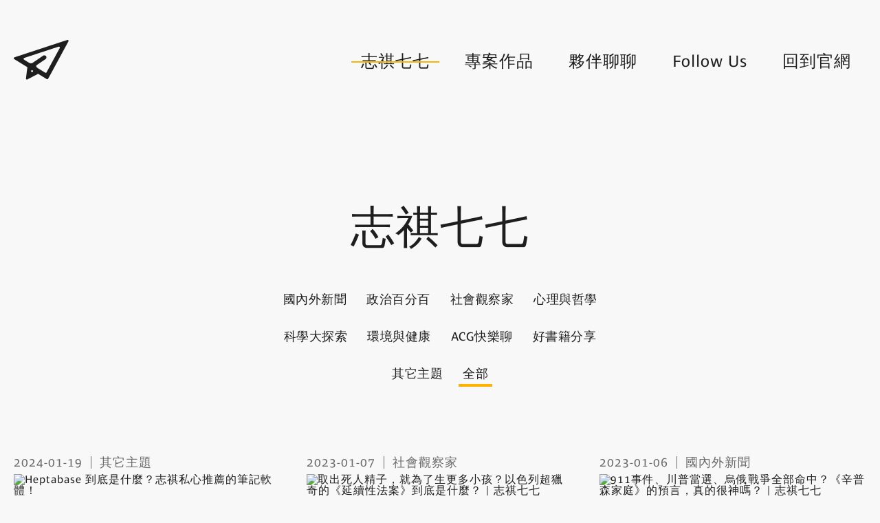

--- FILE ---
content_type: text/html; charset=UTF-8
request_url: https://blog.simpleinfo.cc/shasha77?tag=%E5%AD%B8%E7%94%B2
body_size: 5806
content:
<!doctype html>
<html lang="zh-TW">
    <head>
        <meta charset="utf-8">
        <meta http-equiv="X-UA-Compatible" content="IE=edge,chrome=1">
        <meta name="viewport" content="width=device-width, initial-scale=1">
                <link rel="stylesheet" href="https://use.typekit.net/phm8mka.css">


<link rel="stylesheet" href="/css/app.css">        <meta name="csrf-token" content="7npSiLEBWhPNM0dNFjIsTL2ZMcUYnvuHP87rRupd">
        <link rel="apple-touch-icon" sizes="57x57" href="https://blog.simpleinfo.cc/favicon/apple-icon-57x57.png">
<link rel="apple-touch-icon" sizes="60x60" href="https://blog.simpleinfo.cc/favicon/apple-icon-60x60.png">
<link rel="apple-touch-icon" sizes="72x72" href="https://blog.simpleinfo.cc/favicon/apple-icon-72x72.png">
<link rel="apple-touch-icon" sizes="76x76" href="https://blog.simpleinfo.cc/favicon/apple-icon-76x76.png">
<link rel="apple-touch-icon" sizes="114x114" href="https://blog.simpleinfo.cc/favicon/apple-icon-114x114.png">
<link rel="apple-touch-icon" sizes="120x120" href="https://blog.simpleinfo.cc/favicon/apple-icon-120x120.png">
<link rel="apple-touch-icon" sizes="144x144" href="https://blog.simpleinfo.cc/favicon/apple-icon-144x144.png">
<link rel="apple-touch-icon" sizes="152x152" href="https://blog.simpleinfo.cc/favicon/apple-icon-152x152.png">
<link rel="apple-touch-icon" sizes="180x180" href="https://blog.simpleinfo.cc/favicon/apple-icon-180x180.png">
<link rel="icon" type="image/png" sizes="192x192"  href="https://blog.simpleinfo.cc/favicon/android-icon-192x192.png">
<link rel="icon" type="image/png" sizes="32x32" href="https://blog.simpleinfo.cc/favicon/favicon-32x32.png">
<link rel="icon" type="image/png" sizes="96x96" href="https://blog.simpleinfo.cc/favicon/favicon-96x96.png">
<link rel="icon" type="image/png" sizes="16x16" href="https://blog.simpleinfo.cc/favicon/favicon-16x16.png">
<link rel="manifest" href="https://blog.simpleinfo.cc/favicon/manifest.json">

        <title>簡訊設計｜官方部落格 - Blog</title>
        <meta name="description" content="台灣最具影響力的內容行銷品牌｜圖文不符 x 志祺七七 x 上課囉" />

        <meta property="og:title"       content="簡訊設計｜官方部落格" />
<meta property="og:site_name"   content="簡訊設計｜官方部落格"/>
<meta property="og:description" content="台灣最具影響力的內容行銷品牌" />
<meta property="og:type"        content="article" />
<meta property="og:url"         content="https://blog.simpleinfo.cc/shasha77" />
<meta property="og:image"       content="/uploads/share/simpleinfo-ogimage.jpg" />        <!-- Global site tag (gtag.js) - Google Analytics -->
<script async src="https://www.googletagmanager.com/gtag/js?id=UA-76164688-11" type="5dc9e3cf92d2d1338a73a0ad-text/javascript"></script>
<script type="5dc9e3cf92d2d1338a73a0ad-text/javascript">
  window.dataLayer = window.dataLayer || [];
  function gtag(){dataLayer.push(arguments);}
  gtag('js', new Date());

  gtag('config', 'UA-76164688-11');
</script>


  <!-- Global site tag (gtag.js) - Google Analytics -->
  
  <script type="5dc9e3cf92d2d1338a73a0ad-text/javascript">
    // window.dataLayer = window.dataLayer || [];
    // function gtag(){dataLayer.push(arguments);}
    // gtag('js', new Date());


    // gtag('config', 'UA-126506116-1');
  </script>


<!-- Facebook Pixel Code -->
<script type="5dc9e3cf92d2d1338a73a0ad-text/javascript">
  !function(f,b,e,v,n,t,s)
  {if(f.fbq)return;n=f.fbq=function(){n.callMethod?
  n.callMethod.apply(n,arguments):n.queue.push(arguments)};
  if(!f._fbq)f._fbq=n;n.push=n;n.loaded=!0;n.version='2.0';
  n.queue=[];t=b.createElement(e);t.async=!0;
  t.src=v;s=b.getElementsByTagName(e)[0];
  s.parentNode.insertBefore(t,s)}(window,document,'script',
  'https://connect.facebook.net/en_US/fbevents.js');
  fbq('init', '3511757388932014');
  fbq('track', 'PageView');
  </script>
  <noscript>
  <img height="1" width="1"
  src="https://www.facebook.com/tr?id=3511757388932014&ev=PageView
  &noscript=1"/>
</noscript>
<!-- End Facebook Pixel Code -->


<script async src="https://pagead2.googlesyndication.com/pagead/js/adsbygoogle.js?client=ca-pub-9460163798117801" crossorigin="anonymous" type="5dc9e3cf92d2d1338a73a0ad-text/javascript"></script>
    </head>
    <body>
        <nav class="main-nav">
  <div class="container">
    <div class="container-inner nav">
      <a class="nav-logo logo" alt="home" href="https://blog.simpleinfo.cc" rel="noreferrer"><img src="/images/logo.svg" alt="simpleinfo-logo"></a>
      <div class="nav-menu menu">
        <a class="item home" name="home" alt="home" href="https://blog.simpleinfo.cc">Home</a>
        <a class="item -active" name="shasha77-list" alt="shasha77-list" href="https://blog.simpleinfo.cc/shasha77">志祺七七</a>
                          <a class="item " alt="專案作品" href="https://blog.simpleinfo.cc/blog/work">專案作品</a>
                          <a class="item " alt="夥伴聊聊" href="https://blog.simpleinfo.cc/blog/talk">夥伴聊聊</a>
                <a class="item" name="follow-us" alt="follow-us" href="https://blog.simpleinfo.cc/follow-us">Follow Us</a>
        <a class="item" name="back-to-home" alt="back-to-home" href="https://www.simpleinfo.cc/">回到官網</a>
      </div>
      <button class="menu-toggle toggle">
        <i class="close icon-close"></i>
        <i class="open icon-menu"></i>
      </button>
    </div>
  </div>
</nav>

        <div class="custom-cursor"></div>

        <main class="main-body">
  <div class="container">
    <div class="container-inner page-blog -shasha77">

      <div class="ad-center">
        <script async src="https://pagead2.googlesyndication.com/pagead/js/adsbygoogle.js" type="5dc9e3cf92d2d1338a73a0ad-text/javascript"></script>
        <!-- Shasha77 - 橫幅廣告 -->
        <ins class="adsbygoogle"
        style="display:inline-block;width:728px;height:90px"
        data-ad-client="ca-pub-9460163798117801"
        data-ad-slot="8269871055"></ins>
        <script type="5dc9e3cf92d2d1338a73a0ad-text/javascript">
          (adsbygoogle = window.adsbygoogle || []).push({});
        </script>
      </div>

      <h1 class="page-heading">志祺七七</h1>

              <div class="category-list category">
          <ul>
                          <li class="item " name="news">
                <a alt="國內外新聞" href="https://blog.simpleinfo.cc/shasha77?category=news">國內外新聞</a>
              </li>
                          <li class="item " name="politics">
                <a alt="政治百分百" href="https://blog.simpleinfo.cc/shasha77?category=politics">政治百分百</a>
              </li>
                          <li class="item " name="society">
                <a alt="社會觀察家" href="https://blog.simpleinfo.cc/shasha77?category=society">社會觀察家</a>
              </li>
                          <li class="item " name="psychology-philosophy">
                <a alt="心理與哲學" href="https://blog.simpleinfo.cc/shasha77?category=psychology-philosophy">心理與哲學</a>
              </li>
                          <li class="item " name="science">
                <a alt="科學大探索" href="https://blog.simpleinfo.cc/shasha77?category=science">科學大探索</a>
              </li>
                          <li class="item " name="environment-health">
                <a alt="環境與健康" href="https://blog.simpleinfo.cc/shasha77?category=environment-health">環境與健康</a>
              </li>
                          <li class="item " name="acg">
                <a alt="ACG快樂聊" href="https://blog.simpleinfo.cc/shasha77?category=acg">ACG快樂聊</a>
              </li>
                          <li class="item " name="book-sharing">
                <a alt="好書籍分享" href="https://blog.simpleinfo.cc/shasha77?category=book-sharing">好書籍分享</a>
              </li>
                          <li class="item " name="other-topics">
                <a alt="其它主題" href="https://blog.simpleinfo.cc/shasha77?category=other-topics">其它主題</a>
              </li>
                        <li class="item -active" name="all">
              <a alt="all" href="https://blog.simpleinfo.cc/shasha77">全部</a>
            </li>
          </ul>
        </div>
      

      <ul class="shasha77-list list">
                  <li class="article-item item">
            <a href="https://blog.simpleinfo.cc/shasha77/what-is-heptabase-shasha77">
              <div class="info-container">
                <span class="date">2024-01-19</span>
                <span class="category">其它主題</span>
              </div>
              <div class="image-container">
                <img src="https://img.youtube.com/vi/XzVbIXGxsXY/sddefault.jpg" alt="Heptabase 到底是什麼？志祺私心推薦的筆記軟體！"/>
              </div>
              <div class="brand">
                <img src="uploads/Logo/shasha-02.svg" alt="">
                <span>志祺七七</span>
              </div>
              <h2 class="title">Heptabase 到底是什麼？志祺私心推薦的筆記軟體！</h2>
            </a>
          </li>
                            <li class="article-item item">
            <a href="https://blog.simpleinfo.cc/shasha77/sperm-removal-from-dead-people-to-have-more-children-what-is-israel-s-continuity-bill">
              <div class="info-container">
                <span class="date">2023-01-07</span>
                <span class="category">社會觀察家</span>
              </div>
              <div class="image-container">
                <img src="https://img.youtube.com/vi/qjMxtR0VBGc/sddefault.jpg" alt="取出死人精子，就為了生更多小孩？以色列超獵奇的《延續性法案》到底是什麼？｜志祺七七"/>
              </div>
              <div class="brand">
                <img src="uploads/Logo/shasha-02.svg" alt="">
                <span>志祺七七</span>
              </div>
              <h2 class="title">取出死人精子，就為了生更多小孩？以色列超獵奇的《延續性法案》到底是什麼？｜志祺七七</h2>
            </a>
          </li>
                            <li class="article-item item">
            <a href="https://blog.simpleinfo.cc/shasha77/yert">
              <div class="info-container">
                <span class="date">2023-01-06</span>
                <span class="category">國內外新聞</span>
              </div>
              <div class="image-container">
                <img src="https://img.youtube.com/vi/1Uos3wNEv9I/sddefault.jpg" alt="911事件、川普當選、烏俄戰爭全部命中？《辛普森家庭》的預言，真的很神嗎？｜志祺七七"/>
              </div>
              <div class="brand">
                <img src="uploads/Logo/shasha-02.svg" alt="">
                <span>志祺七七</span>
              </div>
              <h2 class="title">911事件、川普當選、烏俄戰爭全部命中？《辛普森家庭》的預言，真的很神嗎？｜志祺七七</h2>
            </a>
          </li>
                            <li class="article-item item">
            <a href="https://blog.simpleinfo.cc/shasha77/the-history-of-the-true-crime-genre">
              <div class="info-container">
                <span class="date">2023-01-05</span>
                <span class="category">國內外新聞</span>
              </div>
              <div class="image-container">
                <img src="https://img.youtube.com/vi/pPMJ6l77AVc/sddefault.jpg" alt="越狗血我越愛！像《玫瑰瞳鈴眼》這種「真實犯罪節目」是怎麼出現的？《 追劇七七 》EP 023｜志祺七七"/>
              </div>
              <div class="brand">
                <img src="uploads/Logo/shasha-02.svg" alt="">
                <span>志祺七七</span>
              </div>
              <h2 class="title">越狗血我越愛！像《玫瑰瞳鈴眼》這種「真實犯罪節目」是怎麼出現的？《 追劇七七 》EP 023｜志祺七七</h2>
            </a>
          </li>
                            <li class="article-item item">
            <a href="https://blog.simpleinfo.cc/shasha77/who-is-the-salt-bae-his-growth-story-is-super-inspiring">
              <div class="info-container">
                <span class="date">2023-01-04</span>
                <span class="category">國內外新聞</span>
              </div>
              <div class="image-container">
                <img src="https://img.youtube.com/vi/mmdDHeS7aBo/sddefault.jpg" alt="從屠夫學徒、迷因主角再到爭議網紅，曾風靡全球的撒鹽哥是誰？他的成長故事，竟然超勵志？｜志祺七七"/>
              </div>
              <div class="brand">
                <img src="uploads/Logo/shasha-02.svg" alt="">
                <span>志祺七七</span>
              </div>
              <h2 class="title">從屠夫學徒、迷因主角再到爭議網紅，曾風靡全球的撒鹽哥是誰？他的成長故事，竟然超勵志？｜志祺七七</h2>
            </a>
          </li>
                            <li class="article-item item">
            <a href="https://blog.simpleinfo.cc/shasha77/contractor-vs-employees-what-s-the-difference">
              <div class="info-container">
                <span class="date">2023-01-03</span>
                <span class="category">國內外新聞</span>
              </div>
              <div class="image-container">
                <img src="https://img.youtube.com/vi/Fvov7XuUGWo/sddefault.jpg" alt="博客來只是冰山一角？！慣老闆超愛用的「假承攬真僱傭」到底是什麼？｜志祺七七"/>
              </div>
              <div class="brand">
                <img src="uploads/Logo/shasha-02.svg" alt="">
                <span>志祺七七</span>
              </div>
              <h2 class="title">博客來只是冰山一角？！慣老闆超愛用的「假承攬真僱傭」到底是什麼？｜志祺七七</h2>
            </a>
          </li>
                      <li class="article-item item -ad">
              <script async src="https://pagead2.googlesyndication.com/pagead/js/adsbygoogle.js" type="5dc9e3cf92d2d1338a73a0ad-text/javascript"></script>
              <!-- Shasha77 - 橫幅廣告 -->
              <ins class="adsbygoogle"
                   style="display:inline-block;width:728px;height:90px"
                   data-ad-client="ca-pub-9460163798117801"
                   data-ad-slot="8269871055"></ins>
              <script type="5dc9e3cf92d2d1338a73a0ad-text/javascript">
                   (adsbygoogle = window.adsbygoogle || []).push({});
              </script>
            </li>
                            <li class="article-item item">
            <a href="https://blog.simpleinfo.cc/shasha77/all-about-masayoshi-son-the-god-of-venture-capital">
              <div class="info-container">
                <span class="date">2022-12-31</span>
                <span class="category">社會觀察家</span>
              </div>
              <div class="image-container">
                <img src="https://img.youtube.com/vi/g6K5QSgfkQo/sddefault.jpg" alt="童年窮到收廚餘，長大成為日本首富？創投之神「孫正義」的傳奇故事！｜志祺七七"/>
              </div>
              <div class="brand">
                <img src="uploads/Logo/shasha-02.svg" alt="">
                <span>志祺七七</span>
              </div>
              <h2 class="title">童年窮到收廚餘，長大成為日本首富？創投之神「孫正義」的傳奇故事！｜志祺七七</h2>
            </a>
          </li>
                            <li class="article-item item">
            <a href="https://blog.simpleinfo.cc/shasha77/how-does-a-shopping-channel-work">
              <div class="info-container">
                <span class="date">2022-12-30</span>
                <span class="category">國內外新聞</span>
              </div>
              <div class="image-container">
                <img src="https://img.youtube.com/vi/q5nLOemCEH4/sddefault.jpg" alt="1小時曾賣出2億台幣！超像詐騙的「電視購物台」，現在還有人在買嗎？｜志祺七七"/>
              </div>
              <div class="brand">
                <img src="uploads/Logo/shasha-02.svg" alt="">
                <span>志祺七七</span>
              </div>
              <h2 class="title">1小時曾賣出2億台幣！超像詐騙的「電視購物台」，現在還有人在買嗎？｜志祺七七</h2>
            </a>
          </li>
                            <li class="article-item item">
            <a href="https://blog.simpleinfo.cc/shasha77/zhiqi-qiqi">
              <div class="info-container">
                <span class="date">2022-12-29</span>
                <span class="category">國內外新聞</span>
              </div>
              <div class="image-container">
                <img src="https://img.youtube.com/vi/PCWqM9pdZAw/sddefault.jpg" alt="不忍了！認真回應鄉民質疑：時事跟超慢、都不罵政府？志祺七七真的變了？｜志祺七七"/>
              </div>
              <div class="brand">
                <img src="uploads/Logo/shasha-02.svg" alt="">
                <span>志祺七七</span>
              </div>
              <h2 class="title">不忍了！認真回應鄉民質疑：時事跟超慢、都不罵政府？志祺七七真的變了？｜志祺七七</h2>
            </a>
          </li>
                            <li class="article-item item">
            <a href="https://blog.simpleinfo.cc/shasha77/i-hate-celebrating-the-holidays-why-do-some-people-have-holiday-blues">
              <div class="info-container">
                <span class="date">2022-12-29</span>
                <span class="category">心理與哲學</span>
              </div>
              <div class="image-container">
                <img src="https://img.youtube.com/vi/Y1caaUL3U_Q/sddefault.jpg" alt="大家都在過聖誕節、跨年，我卻開心不起來！為什麼有人會有「節慶憂鬱」？《 七七心理學 》EP 056｜志祺七七"/>
              </div>
              <div class="brand">
                <img src="uploads/Logo/shasha-02.svg" alt="">
                <span>志祺七七</span>
              </div>
              <h2 class="title">大家都在過聖誕節、跨年，我卻開心不起來！為什麼有人會有「節慶憂鬱」？《 七七心理學 》EP 056｜志祺七七</h2>
            </a>
          </li>
                            <li class="article-item item">
            <a href="https://blog.simpleinfo.cc/shasha77/u-s-russian-prisoner-exchange-biden-takes-big-loss">
              <div class="info-container">
                <span class="date">2022-12-27</span>
                <span class="category">國內外新聞</span>
              </div>
              <div class="image-container">
                <img src="https://img.youtube.com/vi/RLHb4CxmypE/sddefault.jpg" alt="用軍火之王交換籃球員，拜登到底在想什麼？為何連囚犯也可以交換？｜志祺七七"/>
              </div>
              <div class="brand">
                <img src="uploads/Logo/shasha-02.svg" alt="">
                <span>志祺七七</span>
              </div>
              <h2 class="title">用軍火之王交換籃球員，拜登到底在想什麼？為何連囚犯也可以交換？｜志祺七七</h2>
            </a>
          </li>
                            <li class="article-item item">
            <a href="https://blog.simpleinfo.cc/shasha77/the-burger-wars-burger-king-vs-mcdonald-s">
              <div class="info-container">
                <span class="date">2022-12-24</span>
                <span class="category">國內外新聞</span>
              </div>
              <div class="image-container">
                <img src="https://img.youtube.com/vi/-jGqZz17iRA/sddefault.jpg" alt="誰有世上最強漢堡？漢堡王vs麥當勞，40年戰爭一次看！｜志祺七七"/>
              </div>
              <div class="brand">
                <img src="uploads/Logo/shasha-02.svg" alt="">
                <span>志祺七七</span>
              </div>
              <h2 class="title">誰有世上最強漢堡？漢堡王vs麥當勞，40年戰爭一次看！｜志祺七七</h2>
            </a>
          </li>
                      <li class="article-item item -ad">
              <script async src="https://pagead2.googlesyndication.com/pagead/js/adsbygoogle.js" type="5dc9e3cf92d2d1338a73a0ad-text/javascript"></script>
              <!-- Shasha77 - 橫幅廣告 -->
              <ins class="adsbygoogle"
                   style="display:inline-block;width:728px;height:90px"
                   data-ad-client="ca-pub-9460163798117801"
                   data-ad-slot="8269871055"></ins>
              <script type="5dc9e3cf92d2d1338a73a0ad-text/javascript">
                   (adsbygoogle = window.adsbygoogle || []).push({});
              </script>
            </li>
                            <li class="article-item item">
            <a href="https://blog.simpleinfo.cc/shasha77/the-legendary-life-of-ke-ci-hai">
              <div class="info-container">
                <span class="date">2022-12-23</span>
                <span class="category">國內外新聞</span>
              </div>
              <div class="image-container">
                <img src="https://img.youtube.com/vi/9IqS7xsBrRg/sddefault.jpg" alt="抗議天王「柯賜海」，到底在抗議什麼？曾是億萬富翁、百件官司纏身⋯回顧柯董的傳奇人生！｜志祺七七"/>
              </div>
              <div class="brand">
                <img src="uploads/Logo/shasha-02.svg" alt="">
                <span>志祺七七</span>
              </div>
              <h2 class="title">抗議天王「柯賜海」，到底在抗議什麼？曾是億萬富翁、百件官司纏身⋯回顧柯董的傳奇人生！｜志祺七七</h2>
            </a>
          </li>
                            <li class="article-item item">
            <a href="https://blog.simpleinfo.cc/shasha77/forbidden-license-plate">
              <div class="info-container">
                <span class="date">2022-12-22</span>
                <span class="category">國內外新聞</span>
              </div>
              <div class="image-container">
                <img src="https://img.youtube.com/vi/hMMgoa8pIaA/sddefault.jpg" alt="台灣不能用的「禁忌車牌」？全世界最愛車牌的國家？車牌奇怪冷知識大集合！《 生活中的發明史 》EP 008｜志祺七七"/>
              </div>
              <div class="brand">
                <img src="uploads/Logo/shasha-02.svg" alt="">
                <span>志祺七七</span>
              </div>
              <h2 class="title">台灣不能用的「禁忌車牌」？全世界最愛車牌的國家？車牌奇怪冷知識大集合！《 生活中的發明史 》EP 008｜志祺七七</h2>
            </a>
          </li>
                            <li class="article-item item">
            <a href="https://blog.simpleinfo.cc/shasha77/lazy-ways-to-be-environmentally-friendly">
              <div class="info-container">
                <span class="date">2022-12-21</span>
                <span class="category">國內外新聞</span>
              </div>
              <div class="image-container">
                <img src="https://img.youtube.com/vi/pThklm2ZAms/sddefault.jpg" alt="宅在家就是在救地球！台灣人最愛的環保行為竟然是⋯？給懶人的環保懶人包！｜志祺七七"/>
              </div>
              <div class="brand">
                <img src="uploads/Logo/shasha-02.svg" alt="">
                <span>志祺七七</span>
              </div>
              <h2 class="title">宅在家就是在救地球！台灣人最愛的環保行為竟然是⋯？給懶人的環保懶人包！｜志祺七七</h2>
            </a>
          </li>
                        </ul>

      
      <div class="article-pagination">
        <nav>
        <ul class="pagination">
            
                            <li class="disabled" aria-disabled="true" aria-label="&laquo; 上一頁">
                    <i class="icon-prev"></i>
                    <span aria-hidden="true">Prev</span>
                </li>
            
            
                            
                
                
                                                                                        <li class="active" aria-current="page"><span>01</span></li>
                                                                                                <li><a href="https://blog.simpleinfo.cc/shasha77?page=2">02</a></li>
                                                                                                <li><a href="https://blog.simpleinfo.cc/shasha77?page=3">03</a></li>
                                                                                                <li><a href="https://blog.simpleinfo.cc/shasha77?page=4">04</a></li>
                                                                                                <li><a href="https://blog.simpleinfo.cc/shasha77?page=5">05</a></li>
                                                                                                <li><a href="https://blog.simpleinfo.cc/shasha77?page=6">06</a></li>
                                                                                                <li><a href="https://blog.simpleinfo.cc/shasha77?page=7">07</a></li>
                                                                                                <li><a href="https://blog.simpleinfo.cc/shasha77?page=8">08</a></li>
                                                                                                <li><a href="https://blog.simpleinfo.cc/shasha77?page=9">09</a></li>
                                                                                                <li><a href="https://blog.simpleinfo.cc/shasha77?page=10">10</a></li>
                                                                                        
                                    <li class="disabled" aria-disabled="true"><span>...</span></li>
                
                
                                            
                
                
                                                                                        <li><a href="https://blog.simpleinfo.cc/shasha77?page=87">87</a></li>
                                                                                                <li><a href="https://blog.simpleinfo.cc/shasha77?page=88">88</a></li>
                                                                        
            
                            <li>
                    <a href="https://blog.simpleinfo.cc/shasha77?page=2" rel="next" aria-label="下一頁 &raquo;">
                      <span aria-hidden="true">Next</span>
                      <i class="icon-next"></i>
                    </a>
                </li>
                    </ul>
    </nav>

      </div>


      <div class="ad-center">
        <script async src="https://pagead2.googlesyndication.com/pagead/js/adsbygoogle.js" type="5dc9e3cf92d2d1338a73a0ad-text/javascript"></script>
        <!-- Shasha77 - 橫幅廣告 -->
        <ins class="adsbygoogle"
        style="display:inline-block;width:728px;height:90px"
        data-ad-client="ca-pub-9460163798117801"
        data-ad-slot="8269871055"></ins>
        <script type="5dc9e3cf92d2d1338a73a0ad-text/javascript">
          (adsbygoogle = window.adsbygoogle || []).push({});
        </script>
      </div>

    </div>
  </div>
</main>
<donate-button></donate-button>
        <footer>
            <div class="footer-copyright">
  <div class="container">
    <div class="container-inner footer">
      <div class="logo">簡訊設計 x 圖文不符 x 志祺七七</div>
      <button id="gotop" class="goto-top"><i class="icon-arrow-thin-0"></i></button>
      <div class="copyright">©2026 SimpleInfo</div>
    </div>
  </div>
</div>


        </footer>
        <script type="5dc9e3cf92d2d1338a73a0ad-text/javascript">
  function shareToFB(url) {
    var link = 'http://www.facebook.com/share.php?u=' + encodeURIComponent(url);
    window.open(link);
    return false;
  }

  function shareToLine(url, content = '') {
    var link = 'http://line.naver.jp/R/msg/text/?' + encodeURIComponent(content + ' ' + url);
    window.open(link);
    return false;
  }
</script>

<script src="/js/app.js" type="5dc9e3cf92d2d1338a73a0ad-text/javascript"></script>        <script type="5dc9e3cf92d2d1338a73a0ad-text/javascript">
  var toggle = document.querySelector('.menu-toggle');
  toggle.onclick = function() {
    var menu = document.querySelector('.nav-menu');
    if (menu.classList.contains('-active')) {
      menu.classList.remove('-active');
      toggle.classList.remove('-active');
    }
    else {
      menu.classList.add('-active');
      toggle.classList.add('-active');
    }
  }
</script>
  <script type="5dc9e3cf92d2d1338a73a0ad-text/javascript">
    window.addEventListener('mousemove', customMouseMove);
    var cursor = document.querySelector('.custom-cursor');

    function customMouseMove(e) {
      var x = e.clientX;
      var y = e.clientY;
      cursor.style.top  = y + 'px';
      cursor.style.left = x + 'px';
    };

    var links = document.querySelectorAll('a, button');
    links.forEach(function(link) { 
      link.addEventListener('mouseenter', customMouseHover);
      link.addEventListener('mouseleave', customMouseHover);
    });
    function customMouseHover(e) {
      if (e.type === 'mouseenter') {
        cursor.classList.add('-active')
      }
      if (e.type === 'mouseleave') {
        cursor.classList.remove('-active')
      }
    }
  </script>
<script type="5dc9e3cf92d2d1338a73a0ad-text/javascript">
  document.querySelector('#gotop').onclick = function() {
    window.scrollTo({ top: 0, behavior: 'smooth' });
  }
</script>
    <script src="/cdn-cgi/scripts/7d0fa10a/cloudflare-static/rocket-loader.min.js" data-cf-settings="5dc9e3cf92d2d1338a73a0ad-|49" defer></script><script defer src="https://static.cloudflareinsights.com/beacon.min.js/vcd15cbe7772f49c399c6a5babf22c1241717689176015" integrity="sha512-ZpsOmlRQV6y907TI0dKBHq9Md29nnaEIPlkf84rnaERnq6zvWvPUqr2ft8M1aS28oN72PdrCzSjY4U6VaAw1EQ==" data-cf-beacon='{"version":"2024.11.0","token":"87a70d8dbc334ad8b4a0eee642f92375","r":1,"server_timing":{"name":{"cfCacheStatus":true,"cfEdge":true,"cfExtPri":true,"cfL4":true,"cfOrigin":true,"cfSpeedBrain":true},"location_startswith":null}}' crossorigin="anonymous"></script>
</body>
</html>


--- FILE ---
content_type: text/css
request_url: https://blog.simpleinfo.cc/css/app.css
body_size: 7096
content:
@charset "UTF-8";

html,
body,
div,
span,
applet,
object,
iframe,
h1,
h2,
h3,
h4,
h5,
h6,
p,
blockquote,
pre,
a,
abbr,
acronym,
address,
big,
cite,
code,
del,
dfn,
em,
img,
ins,
kbd,
q,
s,
samp,
small,
strike,
strong,
sub,
sup,
tt,
var,
b,
u,
i,
center,
dl,
dt,
dd,
ol,
ul,
li,
fieldset,
form,
label,
legend,
table,
caption,
tbody,
tfoot,
thead,
tr,
th,
td,
article,
aside,
canvas,
details,
embed,
figure,
figcaption,
footer,
header,
hgroup,
menu,
nav,
output,
ruby,
section,
summary,
time,
mark,
audio,
video {
  margin: 0;
  border: 0;
  padding: 0;
  vertical-align: baseline;
  font: inherit;
  font-size: 100%;
}

/* HTML5 display-role reset for older browsers */

article,
aside,
details,
figcaption,
figure,
footer,
header,
hgroup,
menu,
nav,
section {
  display: block;
}

body {
  line-height: 1;
}

ol,
ul {
  list-style: none;
}

blockquote,
q {
  quotes: none;
}

blockquote:before,
blockquote:after,
q:before,
q:after {
  content: "";
  content: none;
}

table {
  border-collapse: collapse;
  border-spacing: 0;
}

button,
input {
  margin: 0;
  padding: 0;
  letter-spacing: inherit;
  line-height: inherit;
  font-size: inherit;
  font-family: inherit;
}

a {
  text-decoration: none;
  color: currentColor;
}

ul {
  -webkit-padding-start: 0;
          padding-inline-start: 0;
  padding-left: 0;
}

ul li {
  list-style-type: none;
}

button {
  border: none;
  padding: 0;
  outline: none;
  cursor: pointer;
  background-color: transparent;
}

html,
body {
  margin: 0;
  background: #F8F8F8;
  font-family: ardoise-std, "Noto Sans TC", "Pingfang TC", "\5FAE\8EDF\6B63\9ED1\9AD4", "Microsoft JhengHei", sans-serif;
  font-size: 16px;
  color: #1E1E1E;
  letter-spacing: 1px;
  box-sizing: border-box;
}

input,
textarea {
  border: 0;
  border-radius: 0;
  box-shadow: 0;
  font-family: ardoise-std, "Noto Sans TC", "Pingfang TC", "\5FAE\8EDF\6B63\9ED1\9AD4", "Microsoft JhengHei", sans-serif;
  font-size: 16px;
  color: #1E1E1E;
}

button,
a {
  font-family: ardoise-std, "Noto Sans TC", "Pingfang TC", "\5FAE\8EDF\6B63\9ED1\9AD4", "Microsoft JhengHei", sans-serif;
}

*,
*::before,
*::after {
  box-sizing: inherit;
}

a {
  color: inherit;
  text-decoration: none;
}

ul {
  list-style: none;
  padding: 0;
  margin: 0;
}

p {
  margin: 0;
}

nav {
  position: relative;
  z-index: 2;
}

main {
  position: relative;
  z-index: 1;
  min-height: 100vh;
}

.container {
  display: flex;
  justify-content: center;
}

.container .container-inner {
  padding: 0 20px;
  box-sizing: border-box;
  width: 100%;
  position: relative;
}

@media (max-width: 768px) {
  .container .container-inner {
    padding: 0 16px;
  }
}

@media (min-width: 1440px) {
  .container .container-inner {
    max-width: 1440px;
    padding: 0 64px;
  }
}

.row {
  display: flex;
  flex-wrap: wrap;
}

@media (min-width: 768px) {
  .row {
    margin-right: -15px;
    margin-left: -15px;
  }
}

.no-gutters {
  margin-right: 0;
  margin-left: 0;
}

.no-gutters > .col,
.no-gutters > [class*=col-] {
  padding-right: 0;
  padding-left: 0;
}

.col-xs-1,
.col-xs-2,
.col-xs-3,
.col-xs-4,
.col-xs-5,
.col-xs-6,
.col-xs-7,
.col-xs-8,
.col-xs-9,
.col-xs-10,
.col-xs-11,
.col-xs-12,
.col-xs,
.col-xs-auto {
  position: relative;
  width: 100%;
  padding-right: 15px;
  padding-left: 15px;
}

.col-1,
.col-2,
.col-3,
.col-4,
.col-5,
.col-6,
.col-7,
.col-8,
.col-9,
.col-10,
.col-11,
.col-12,
.col,
.col-auto,
.col-sm-1,
.col-sm-2,
.col-sm-3,
.col-sm-4,
.col-sm-5,
.col-sm-6,
.col-sm-7,
.col-sm-8,
.col-sm-9,
.col-sm-10,
.col-sm-11,
.col-sm-12,
.col-sm,
.col-sm-auto,
.col-md-1,
.col-md-2,
.col-md-3,
.col-md-4,
.col-md-5,
.col-md-6,
.col-md-7,
.col-md-8,
.col-md-9,
.col-md-10,
.col-md-11,
.col-md-12,
.col-md,
.col-md-auto,
.col-lg-1,
.col-lg-2,
.col-lg-3,
.col-lg-4,
.col-lg-5,
.col-lg-6,
.col-lg-7,
.col-lg-8,
.col-lg-9,
.col-lg-10,
.col-lg-11,
.col-lg-12,
.col-lg,
.col-lg-auto,
.col-xl-1,
.col-xl-2,
.col-xl-3,
.col-xl-4,
.col-xl-5,
.col-xl-6,
.col-xl-7,
.col-xl-8,
.col-xl-9,
.col-xl-10,
.col-xl-11,
.col-xl-12,
.col-xl,
.col-xl-auto {
  position: relative;
  width: 100%;
}

@media (min-width: 768px) {
  .col-1,
  .col-2,
  .col-3,
  .col-4,
  .col-5,
  .col-6,
  .col-7,
  .col-8,
  .col-9,
  .col-10,
  .col-11,
  .col-12,
  .col,
  .col-auto,
  .col-sm-1,
  .col-sm-2,
  .col-sm-3,
  .col-sm-4,
  .col-sm-5,
  .col-sm-6,
  .col-sm-7,
  .col-sm-8,
  .col-sm-9,
  .col-sm-10,
  .col-sm-11,
  .col-sm-12,
  .col-sm,
  .col-sm-auto,
  .col-md-1,
  .col-md-2,
  .col-md-3,
  .col-md-4,
  .col-md-5,
  .col-md-6,
  .col-md-7,
  .col-md-8,
  .col-md-9,
  .col-md-10,
  .col-md-11,
  .col-md-12,
  .col-md,
  .col-md-auto,
  .col-lg-1,
  .col-lg-2,
  .col-lg-3,
  .col-lg-4,
  .col-lg-5,
  .col-lg-6,
  .col-lg-7,
  .col-lg-8,
  .col-lg-9,
  .col-lg-10,
  .col-lg-11,
  .col-lg-12,
  .col-lg,
  .col-lg-auto,
  .col-xl-1,
  .col-xl-2,
  .col-xl-3,
  .col-xl-4,
  .col-xl-5,
  .col-xl-6,
  .col-xl-7,
  .col-xl-8,
  .col-xl-9,
  .col-xl-10,
  .col-xl-11,
  .col-xl-12,
  .col-xl,
  .col-xl-auto {
    padding-left: 15px;
    padding-right: 15px;
  }
}

.col {
  flex-basis: 0;
  flex-grow: 1;
  max-width: 100%;
}

.col-auto {
  flex: 0 0 auto;
  width: auto;
  max-width: 100%;
}

.col-1 {
  flex: 0 0 8.333333%;
  max-width: 8.333333%;
}

.col-2 {
  flex: 0 0 16.666667%;
  max-width: 16.666667%;
}

.col-3 {
  flex: 0 0 25%;
  max-width: 25%;
}

.col-4 {
  flex: 0 0 33.333333%;
  max-width: 33.333333%;
}

.col-5 {
  flex: 0 0 41.666667%;
  max-width: 41.666667%;
}

.col-6 {
  flex: 0 0 50%;
  max-width: 50%;
}

.col-7 {
  flex: 0 0 58.333333%;
  max-width: 58.333333%;
}

.col-8 {
  flex: 0 0 66.666667%;
  max-width: 66.666667%;
}

.col-9 {
  flex: 0 0 75%;
  max-width: 75%;
}

.col-10 {
  flex: 0 0 83.333333%;
  max-width: 83.333333%;
}

.col-11 {
  flex: 0 0 91.666667%;
  max-width: 91.666667%;
}

.col-12 {
  flex: 0 0 100%;
  max-width: 100%;
}

.order-first {
  order: -1;
}

.order-last {
  order: 13;
}

.order-0 {
  order: 0;
}

.order-1 {
  order: 1;
}

.order-2 {
  order: 2;
}

.order-3 {
  order: 3;
}

.order-4 {
  order: 4;
}

.order-5 {
  order: 5;
}

.order-6 {
  order: 6;
}

.order-7 {
  order: 7;
}

.order-8 {
  order: 8;
}

.order-9 {
  order: 9;
}

.order-10 {
  order: 10;
}

.order-11 {
  order: 11;
}

.order-12 {
  order: 12;
}

.offset-1 {
  margin-left: 8.333333%;
}

.offset-2 {
  margin-left: 16.666667%;
}

.offset-3 {
  margin-left: 25%;
}

.offset-4 {
  margin-left: 33.333333%;
}

.offset-5 {
  margin-left: 41.666667%;
}

.offset-6 {
  margin-left: 50%;
}

.offset-7 {
  margin-left: 58.333333%;
}

.offset-8 {
  margin-left: 66.666667%;
}

.offset-9 {
  margin-left: 75%;
}

.offset-10 {
  margin-left: 83.333333%;
}

.offset-11 {
  margin-left: 91.666667%;
}

@media (min-width: 300px) {
  .col-xs {
    flex-basis: 0;
    flex-grow: 1;
    max-width: 100%;
  }

  .col-xs-auto {
    flex: 0 0 auto;
    width: auto;
    max-width: 100%;
  }

  .col-xs-1 {
    flex: 0 0 8.333333%;
    max-width: 8.333333%;
  }

  .col-xs-2 {
    flex: 0 0 16.666667%;
    max-width: 16.666667%;
  }

  .col-xs-3 {
    flex: 0 0 25%;
    max-width: 25%;
  }

  .col-xs-4 {
    flex: 0 0 33.333333%;
    max-width: 33.333333%;
  }

  .col-xs-5 {
    flex: 0 0 41.666667%;
    max-width: 41.666667%;
  }

  .col-xs-6 {
    flex: 0 0 50%;
    max-width: 50%;
  }

  .col-xs-7 {
    flex: 0 0 58.333333%;
    max-width: 58.333333%;
  }

  .col-xs-8 {
    flex: 0 0 66.666667%;
    max-width: 66.666667%;
  }

  .col-xs-9 {
    flex: 0 0 75%;
    max-width: 75%;
  }

  .col-xs-10 {
    flex: 0 0 83.333333%;
    max-width: 83.333333%;
  }

  .col-xs-11 {
    flex: 0 0 91.666667%;
    max-width: 91.666667%;
  }

  .col-xs-12 {
    flex: 0 0 100%;
    max-width: 100%;
  }

  .order-xs-first {
    order: -1;
  }

  .order-xs-last {
    order: 13;
  }

  .order-xs-0 {
    order: 0;
  }

  .order-xs-1 {
    order: 1;
  }

  .order-xs-2 {
    order: 2;
  }

  .order-xs-3 {
    order: 3;
  }

  .order-xs-4 {
    order: 4;
  }

  .order-xs-5 {
    order: 5;
  }

  .order-xs-6 {
    order: 6;
  }

  .order-xs-7 {
    order: 7;
  }

  .order-xs-8 {
    order: 8;
  }

  .order-xs-9 {
    order: 9;
  }

  .order-xs-10 {
    order: 10;
  }

  .order-xs-11 {
    order: 11;
  }

  .order-xs-12 {
    order: 12;
  }

  .offset-xs-0 {
    margin-left: 0;
  }

  .offset-xs-1 {
    margin-left: 8.333333%;
  }

  .offset-xs-2 {
    margin-left: 16.666667%;
  }

  .offset-xs-3 {
    margin-left: 25%;
  }

  .offset-xs-4 {
    margin-left: 33.333333%;
  }

  .offset-xs-5 {
    margin-left: 41.666667%;
  }

  .offset-xs-6 {
    margin-left: 50%;
  }

  .offset-xs-7 {
    margin-left: 58.333333%;
  }

  .offset-xs-8 {
    margin-left: 66.666667%;
  }

  .offset-xs-9 {
    margin-left: 75%;
  }

  .offset-xs-10 {
    margin-left: 83.333333%;
  }

  .offset-xs-11 {
    margin-left: 91.666667%;
  }
}

@media (min-width: 576px) {
  .col-sm {
    flex-basis: 0;
    flex-grow: 1;
    max-width: 100%;
  }

  .col-sm-auto {
    flex: 0 0 auto;
    width: auto;
    max-width: 100%;
  }

  .col-sm-1 {
    flex: 0 0 8.333333%;
    max-width: 8.333333%;
  }

  .col-sm-2 {
    flex: 0 0 16.666667%;
    max-width: 16.666667%;
  }

  .col-sm-3 {
    flex: 0 0 25%;
    max-width: 25%;
  }

  .col-sm-4 {
    flex: 0 0 33.333333%;
    max-width: 33.333333%;
  }

  .col-sm-5 {
    flex: 0 0 41.666667%;
    max-width: 41.666667%;
  }

  .col-sm-6 {
    flex: 0 0 50%;
    max-width: 50%;
  }

  .col-sm-7 {
    flex: 0 0 58.333333%;
    max-width: 58.333333%;
  }

  .col-sm-8 {
    flex: 0 0 66.666667%;
    max-width: 66.666667%;
  }

  .col-sm-9 {
    flex: 0 0 75%;
    max-width: 75%;
  }

  .col-sm-10 {
    flex: 0 0 83.333333%;
    max-width: 83.333333%;
  }

  .col-sm-11 {
    flex: 0 0 91.666667%;
    max-width: 91.666667%;
  }

  .col-sm-12 {
    flex: 0 0 100%;
    max-width: 100%;
  }

  .order-sm-first {
    order: -1;
  }

  .order-sm-last {
    order: 13;
  }

  .order-sm-0 {
    order: 0;
  }

  .order-sm-1 {
    order: 1;
  }

  .order-sm-2 {
    order: 2;
  }

  .order-sm-3 {
    order: 3;
  }

  .order-sm-4 {
    order: 4;
  }

  .order-sm-5 {
    order: 5;
  }

  .order-sm-6 {
    order: 6;
  }

  .order-sm-7 {
    order: 7;
  }

  .order-sm-8 {
    order: 8;
  }

  .order-sm-9 {
    order: 9;
  }

  .order-sm-10 {
    order: 10;
  }

  .order-sm-11 {
    order: 11;
  }

  .order-sm-12 {
    order: 12;
  }

  .offset-sm-0 {
    margin-left: 0;
  }

  .offset-sm-1 {
    margin-left: 8.333333%;
  }

  .offset-sm-2 {
    margin-left: 16.666667%;
  }

  .offset-sm-3 {
    margin-left: 25%;
  }

  .offset-sm-4 {
    margin-left: 33.333333%;
  }

  .offset-sm-5 {
    margin-left: 41.666667%;
  }

  .offset-sm-6 {
    margin-left: 50%;
  }

  .offset-sm-7 {
    margin-left: 58.333333%;
  }

  .offset-sm-8 {
    margin-left: 66.666667%;
  }

  .offset-sm-9 {
    margin-left: 75%;
  }

  .offset-sm-10 {
    margin-left: 83.333333%;
  }

  .offset-sm-11 {
    margin-left: 91.666667%;
  }
}

@media (min-width: 768px) {
  .col-md {
    flex-basis: 0;
    flex-grow: 1;
    max-width: 100%;
  }

  .col-md-auto {
    flex: 0 0 auto;
    width: auto;
    max-width: 100%;
  }

  .col-md-1 {
    flex: 0 0 8.333333%;
    max-width: 8.333333%;
  }

  .col-md-2 {
    flex: 0 0 16.666667%;
    max-width: 16.666667%;
  }

  .col-md-3 {
    flex: 0 0 25%;
    max-width: 25%;
  }

  .col-md-4 {
    flex: 0 0 33.333333%;
    max-width: 33.333333%;
  }

  .col-md-5 {
    flex: 0 0 41.666667%;
    max-width: 41.666667%;
  }

  .col-md-6 {
    flex: 0 0 50%;
    max-width: 50%;
  }

  .col-md-7 {
    flex: 0 0 58.333333%;
    max-width: 58.333333%;
  }

  .col-md-8 {
    flex: 0 0 66.666667%;
    max-width: 66.666667%;
  }

  .col-md-9 {
    flex: 0 0 75%;
    max-width: 75%;
  }

  .col-md-10 {
    flex: 0 0 83.333333%;
    max-width: 83.333333%;
  }

  .col-md-11 {
    flex: 0 0 91.666667%;
    max-width: 91.666667%;
  }

  .col-md-12 {
    flex: 0 0 100%;
    max-width: 100%;
  }

  .order-md-first {
    order: -1;
  }

  .order-md-last {
    order: 13;
  }

  .order-md-0 {
    order: 0;
  }

  .order-md-1 {
    order: 1;
  }

  .order-md-2 {
    order: 2;
  }

  .order-md-3 {
    order: 3;
  }

  .order-md-4 {
    order: 4;
  }

  .order-md-5 {
    order: 5;
  }

  .order-md-6 {
    order: 6;
  }

  .order-md-7 {
    order: 7;
  }

  .order-md-8 {
    order: 8;
  }

  .order-md-9 {
    order: 9;
  }

  .order-md-10 {
    order: 10;
  }

  .order-md-11 {
    order: 11;
  }

  .order-md-12 {
    order: 12;
  }

  .offset-md-0 {
    margin-left: 0;
  }

  .offset-md-1 {
    margin-left: 8.333333%;
  }

  .offset-md-2 {
    margin-left: 16.666667%;
  }

  .offset-md-3 {
    margin-left: 25%;
  }

  .offset-md-4 {
    margin-left: 33.333333%;
  }

  .offset-md-5 {
    margin-left: 41.666667%;
  }

  .offset-md-6 {
    margin-left: 50%;
  }

  .offset-md-7 {
    margin-left: 58.333333%;
  }

  .offset-md-8 {
    margin-left: 66.666667%;
  }

  .offset-md-9 {
    margin-left: 75%;
  }

  .offset-md-10 {
    margin-left: 83.333333%;
  }

  .offset-md-11 {
    margin-left: 91.666667%;
  }
}

@media (min-width: 992px) {
  .col-lg {
    flex-basis: 0;
    flex-grow: 1;
    max-width: 100%;
  }

  .col-lg-auto {
    flex: 0 0 auto;
    width: auto;
    max-width: 100%;
  }

  .col-lg-1 {
    flex: 0 0 8.333333%;
    max-width: 8.333333%;
  }

  .col-lg-2 {
    flex: 0 0 16.666667%;
    max-width: 16.666667%;
  }

  .col-lg-3 {
    flex: 0 0 25%;
    max-width: 25%;
  }

  .col-lg-4 {
    flex: 0 0 33.333333%;
    max-width: 33.333333%;
  }

  .col-lg-5 {
    flex: 0 0 41.666667%;
    max-width: 41.666667%;
  }

  .col-lg-6 {
    flex: 0 0 50%;
    max-width: 50%;
  }

  .col-lg-7 {
    flex: 0 0 58.333333%;
    max-width: 58.333333%;
  }

  .col-lg-8 {
    flex: 0 0 66.666667%;
    max-width: 66.666667%;
  }

  .col-lg-9 {
    flex: 0 0 75%;
    max-width: 75%;
  }

  .col-lg-10 {
    flex: 0 0 83.333333%;
    max-width: 83.333333%;
  }

  .col-lg-11 {
    flex: 0 0 91.666667%;
    max-width: 91.666667%;
  }

  .col-lg-12 {
    flex: 0 0 100%;
    max-width: 100%;
  }

  .order-lg-first {
    order: -1;
  }

  .order-lg-last {
    order: 13;
  }

  .order-lg-0 {
    order: 0;
  }

  .order-lg-1 {
    order: 1;
  }

  .order-lg-2 {
    order: 2;
  }

  .order-lg-3 {
    order: 3;
  }

  .order-lg-4 {
    order: 4;
  }

  .order-lg-5 {
    order: 5;
  }

  .order-lg-6 {
    order: 6;
  }

  .order-lg-7 {
    order: 7;
  }

  .order-lg-8 {
    order: 8;
  }

  .order-lg-9 {
    order: 9;
  }

  .order-lg-10 {
    order: 10;
  }

  .order-lg-11 {
    order: 11;
  }

  .order-lg-12 {
    order: 12;
  }

  .offset-lg-0 {
    margin-left: 0;
  }

  .offset-lg-1 {
    margin-left: 8.333333%;
  }

  .offset-lg-2 {
    margin-left: 16.666667%;
  }

  .offset-lg-3 {
    margin-left: 25%;
  }

  .offset-lg-4 {
    margin-left: 33.333333%;
  }

  .offset-lg-5 {
    margin-left: 41.666667%;
  }

  .offset-lg-6 {
    margin-left: 50%;
  }

  .offset-lg-7 {
    margin-left: 58.333333%;
  }

  .offset-lg-8 {
    margin-left: 66.666667%;
  }

  .offset-lg-9 {
    margin-left: 75%;
  }

  .offset-lg-10 {
    margin-left: 83.333333%;
  }

  .offset-lg-11 {
    margin-left: 91.666667%;
  }
}

@media (min-width: 1200px) {
  .col-xl {
    flex-basis: 0;
    flex-grow: 1;
    max-width: 100%;
  }

  .col-xl-auto {
    flex: 0 0 auto;
    width: auto;
    max-width: 100%;
  }

  .col-xl-1 {
    flex: 0 0 8.333333%;
    max-width: 8.333333%;
  }

  .col-xl-2 {
    flex: 0 0 16.666667%;
    max-width: 16.666667%;
  }

  .col-xl-3 {
    flex: 0 0 25%;
    max-width: 25%;
  }

  .col-xl-4 {
    flex: 0 0 33.333333%;
    max-width: 33.333333%;
  }

  .col-xl-5 {
    flex: 0 0 41.666667%;
    max-width: 41.666667%;
  }

  .col-xl-6 {
    flex: 0 0 50%;
    max-width: 50%;
  }

  .col-xl-7 {
    flex: 0 0 58.333333%;
    max-width: 58.333333%;
  }

  .col-xl-8 {
    flex: 0 0 66.666667%;
    max-width: 66.666667%;
  }

  .col-xl-9 {
    flex: 0 0 75%;
    max-width: 75%;
  }

  .col-xl-10 {
    flex: 0 0 83.333333%;
    max-width: 83.333333%;
  }

  .col-xl-11 {
    flex: 0 0 91.666667%;
    max-width: 91.666667%;
  }

  .col-xl-12 {
    flex: 0 0 100%;
    max-width: 100%;
  }

  .order-xl-first {
    order: -1;
  }

  .order-xl-last {
    order: 13;
  }

  .order-xl-0 {
    order: 0;
  }

  .order-xl-1 {
    order: 1;
  }

  .order-xl-2 {
    order: 2;
  }

  .order-xl-3 {
    order: 3;
  }

  .order-xl-4 {
    order: 4;
  }

  .order-xl-5 {
    order: 5;
  }

  .order-xl-6 {
    order: 6;
  }

  .order-xl-7 {
    order: 7;
  }

  .order-xl-8 {
    order: 8;
  }

  .order-xl-9 {
    order: 9;
  }

  .order-xl-10 {
    order: 10;
  }

  .order-xl-11 {
    order: 11;
  }

  .order-xl-12 {
    order: 12;
  }

  .offset-xl-0 {
    margin-left: 0;
  }

  .offset-xl-1 {
    margin-left: 8.333333%;
  }

  .offset-xl-2 {
    margin-left: 16.666667%;
  }

  .offset-xl-3 {
    margin-left: 25%;
  }

  .offset-xl-4 {
    margin-left: 33.333333%;
  }

  .offset-xl-5 {
    margin-left: 41.666667%;
  }

  .offset-xl-6 {
    margin-left: 50%;
  }

  .offset-xl-7 {
    margin-left: 58.333333%;
  }

  .offset-xl-8 {
    margin-left: 66.666667%;
  }

  .offset-xl-9 {
    margin-left: 75%;
  }

  .offset-xl-10 {
    margin-left: 83.333333%;
  }

  .offset-xl-11 {
    margin-left: 91.666667%;
  }
}

h1 {
  font-size: 64px;
  line-height: 1.2em;
}

@media (max-width: 768px) {
  h1 {
    font-size: 32px;
  }
}

h2 {
  font-size: 40px;
  line-height: 1.2em;
}

.main-nav .nav {
  display: flex;
  justify-content: space-between;
  align-items: center;
  padding-top: 58px;
  padding-bottom: 44px;
}

@media (max-width: 768px) {
  .main-nav .nav {
    padding-top: 8px;
    padding-bottom: 8px;
  }
}

.nav-logo {
  display: block;
  width: 80px;
  height: auto;
}

.nav-logo img {
  width: 100%;
  height: auto;
}

@media (max-width: 768px) {
  .nav-logo {
    margin-top: 8px;
    margin-left: 16px;
    width: 38px;
  }
}

@-webkit-keyframes extend {
  from {
    width: 0;
  }

  to {
    width: 100%;
  }
}

@keyframes extend {
  from {
    width: 0;
  }

  to {
    width: 100%;
  }
}

.nav-menu {
  font-size: 24px;
}

@media (max-width: 768px) {
  .nav-menu {
    position: fixed;
    left: 0;
    top: 0;
    width: 100vw;
    height: 100vh;
    display: flex;
    justify-content: center;
    align-items: center;
    flex-direction: column;
    background: #F8F8F8;
    transform: translateX(100%);
    transition: all 0.3s ease;
  }

  .nav-menu.-active {
    transform: translateX(0);
  }
}

.nav-menu .item {
  display: inline-block;
  position: relative;
  margin: 0 8px;
  padding: 0 14px;
  transition: all 0.3s ease;
}

@media (max-width: 768px) {
  .nav-menu .item {
    margin-bottom: 40px;
    font-weight: 700;
    font-size: 40px;
    letter-spacing: 1px;
  }
}

.nav-menu .item.home {
  display: none;
}

@media (max-width: 768px) {
  .nav-menu .item.home {
    display: block;
  }
}

.nav-menu .item:before {
  display: none;
  content: "";
  position: absolute;
  top: 50%;
  left: 0;
  background: #FFB300;
  width: 0;
  height: 2px;
  -webkit-animation: extend 1.2s ease forwards;
          animation: extend 1.2s ease forwards;
}

.nav-menu .item.-active:before {
  display: block;
}

.nav-menu .item:hover {
  color: #6A6A6A;
}

.menu-toggle {
  display: none;
  position: fixed;
  right: 16px;
  top: 16px;
  z-index: 2;
  font-size: 24px;
}

@media (max-width: 768px) {
  .menu-toggle {
    display: block;
  }
}

.menu-toggle .close {
  display: none;
}

.menu-toggle .open {
  display: block;
}

.menu-toggle.-active .close {
  display: block;
}

.menu-toggle.-active .open {
  display: none;
}

footer {
  padding: 65px 0;
  background: #1E1E1E;
  color: #FFF;
}

footer .footer {
  display: flex;
  justify-content: space-between;
  font-size: 18px;
}

@media (max-width: 768px) {
  footer .footer {
    display: block;
    font-size: 16px;
    text-align: center;
  }
}

@media (max-width: 768px) {
  footer .logo {
    margin-bottom: 12px;
  }
}

@media (max-width: 768px) {
  footer .copyright {
    margin-bottom: 48px;
  }
}

footer .goto-top {
  color: #FFF;
  font-size: 24px;
  transition: all 0.3s ease;
}

footer .goto-top:hover {
  transform: translateY(-8px);
}

@media (max-width: 768px) {
  footer .goto-top {
    position: absolute;
    top: 100%;
    left: 50%;
    margin-left: -12px;
  }
}

.article-item {
  position: relative;
}

.article-item .head {
  margin-bottom: 10px;
  vertical-align: middle;
  color: #6A6A6A;
  font-size: 18px;
}

@media (max-width: 768px) {
  .article-item .head {
    font-size: 16px;
  }
}

.article-item .head .date,
.article-item .head .category {
  display: inline-block;
}

.article-item .head .date {
  margin-right: 4px;
}

.article-item .head .category {
  border-left: 1px solid #6A6A6A;
  padding-left: 8px;
}

.article-item .image {
  display: block;
  position: relative;
  margin-bottom: 16px;
  width: 100%;
  height: 0;
  padding-bottom: 50%;
  overflow: hidden;
}

.article-item .image:hover img {
  transform: scale(1.2);
}

.article-item .image img {
  position: absolute;
  left: 0;
  top: 0;
  -o-object-fit: cover;
     object-fit: cover;
  width: 100%;
  height: 100%;
  transition: all 0.3s ease;
}

.article-item .brand {
  display: flex;
  align-items: center;
  margin-bottom: 8px;
  font-size: 18px;
  letter-spacing: 0.5px;
}

.article-item .brand img {
  display: block;
  margin-right: 8px;
  margin-bottom: 2px;
  width: 24px;
  height: auto;
}

@media (max-width: 768px) {
  .article-item .brand img {
    width: 18px;
  }
}

@media (max-width: 768px) {
  .article-item .brand {
    font-size: 16px;
  }
}

.article-item .title {
  display: block;
  margin-bottom: 8px;
  font-size: 26px;
  letter-spacing: 0.5px;
  line-height: 1.3846153846em;
}

@media (max-width: 768px) {
  .article-item .title {
    font-size: 24px;
    line-height: 1.3333333333em;
  }
}

.article-item .description {
  display: block;
  font-size: 18px;
  letter-spacing: 0.5px;
  line-height: 1.6666666667em;
  min-height: 90px;
}

@media (max-width: 768px) {
  .article-item .description {
    font-size: 16px;
    line-height: 1.5em;
    min-height: 0;
  }
}

.article-item-wide {
  display: flex;
  justify-content: space-between;
  align-items: stretch;
  position: relative;
  margin-left: -16px;
  margin-right: -16px;
}

@media (max-width: 768px) {
  .article-item-wide {
    display: block;
    margin: 0;
  }
}

.article-item-wide .cover {
  padding: 0 16px;
  width: 64%;
}

@media (max-width: 768px) {
  .article-item-wide .cover {
    width: 100%;
    margin-bottom: 16px;
    padding: 0;
  }
}

.article-item-wide .cover .head {
  display: none;
  color: #6A6A6A;
  font-size: 16px;
  margin-bottom: 12px;
}

@media (max-width: 768px) {
  .article-item-wide .cover .head {
    display: block;
  }
}

.article-item-wide .cover .head .category {
  border-left: 1px solid #6A6A6A;
  padding-left: 8px;
}

.article-item-wide .cover .image {
  display: block;
  position: relative;
  padding-bottom: 60%;
  width: 100%;
  height: 0;
  overflow: hidden;
}

.article-item-wide .cover .image:hover img {
  transform: scale(1.2);
}

.article-item-wide .cover .image img {
  display: block;
  position: absolute;
  left: 0;
  top: 0;
  -o-object-fit: cover;
     object-fit: cover;
  width: 100%;
  height: 100%;
  background: #6A6A6A;
  transition: all 0.3s ease;
}

.article-item-wide .info {
  display: flex;
  flex-direction: column;
  justify-content: space-between;
  padding: 0 16px;
  width: 36%;
}

@media (max-width: 768px) {
  .article-item-wide .info {
    width: 100%;
    padding: 0;
  }
}

.article-item-wide .info .head {
  margin-bottom: 56px;
  vertical-align: middle;
  color: #6A6A6A;
  font-size: 18px;
}

@media (max-width: 768px) {
  .article-item-wide .info .head {
    display: none;
  }
}

.article-item-wide .info .head .date,
.article-item-wide .info .head .category {
  display: inline-block;
}

.article-item-wide .content .category {
  border-left: 1px solid #6A6A6A;
  padding-left: 8px;
}

.article-item-wide .content .brand {
  display: flex;
  align-items: center;
  margin-bottom: 16px;
  font-size: 18px;
  letter-spacing: 0.5px;
}

@media (max-width: 768px) {
  .article-item-wide .content .brand {
    margin-bottom: 8px;
    font-size: 16px;
  }
}

.article-item-wide .content .brand img {
  display: block;
  margin-right: 8px;
  margin-bottom: 2px;
  width: 24px;
  height: auto;
}

@media (max-width: 768px) {
  .article-item-wide .content .brand img {
    width: 18px;
  }
}

.article-item-wide .content .title {
  display: block;
  margin-bottom: 16px;
  font-size: 48px;
  letter-spacing: 0.5px;
  line-height: 1.1666666667em;
}

@media (max-width: 768px) {
  .article-item-wide .content .title {
    font-size: 24px;
    line-height: 1.3333333333em;
  }
}

.article-item-wide .content .description {
  display: block;
  font-size: 18px;
  letter-spacing: 0.5px;
  line-height: 1.6666666667em;
}

@media (max-width: 768px) {
  .article-item-wide .content .description {
    font-size: 16px;
    line-height: 1.5em;
  }
}

@media (max-width: 768px) {
  .article-item-wide .more {
    display: none;
  }
}

.article-item-wide .more a:hover .icon {
  transform: translateX(4px);
}

.article-item-wide .more a .icon {
  display: inline-block;
  transition: all 0.3s ease;
}

.article-item-wide:nth-child(even) {
  flex-direction: row-reverse;
}

.article-page {
  margin: 0 auto;
  max-width: 940px;
  width: 100%;
}

.article-head {
  display: flex;
  flex-direction: column;
  align-items: center;
  margin-bottom: 24px;
}

.article-head .brand {
  display: flex;
  align-items: center;
  margin-bottom: 16px;
  font-size: 18px;
  letter-spacing: 0.5px;
}

@media (max-width: 768px) {
  .article-head .brand {
    margin-bottom: 14px;
    font-size: 16px;
  }
}

.article-head .brand img {
  display: block;
  margin-right: 8px;
  margin-bottom: 2px;
  width: 24px;
  height: auto;
}

@media (max-width: 768px) {
  .article-head .brand img {
    width: 18px;
  }
}

.article-head .label {
  display: flex;
}

@media (max-width: 768px) {
  .article-head .label {
    font-size: 16px;
  }
}

.article-head .label .date {
  margin-right: 8px;
}

.article-head .label .category {
  border-left: 1px solid #6A6A6A;
  padding-left: 8px;
}

.article-title {
  margin-bottom: 40px;
  line-height: 1.2857142857em;
  font-size: 56px;
  letter-spacing: 2px;
  text-align: left;
}

@media (max-width: 768px) {
  .article-title {
    margin-bottom: 32px;
    font-size: 32px;
    line-height: 1.25em;
  }
}

.article-cover {
  margin-bottom: 80px;
}

@media (max-width: 768px) {
  .article-cover {
    margin-bottom: 32px;
  }
}

.article-cover img {
  display: block;
  margin: auto;
  max-width: 100%;
}

.article-content {
  padding-bottom: 40px;
}

.article-bottom {
  padding-bottom: 40px;
}

.article-share {
  position: relative;
  margin-top: 60px;
  padding-top: 60px;
  padding-bottom: 80px;
  font-size: 40px;
  font-weight: 700;
  text-align: center;
}

@media (max-width: 768px) {
  .article-share {
    margin-top: 40px;
    padding-top: 40px;
    padding-bottom: 40px;
    font-size: 24px;
  }

  .article-share span {
    display: block;
    margin-bottom: 12px;
  }
}

.article-share::before {
  content: "";
  position: absolute;
  width: 100%;
  height: 2px;
  transform: rotate(-4deg);
  background-image: linear-gradient(to right, black 20%, rgba(255, 255, 255, 0) 0%);
  background-position: bottom;
  background-size: 5px 1px;
  background-repeat: repeat-x;
}

.article-share:before {
  bottom: 100%;
  right: 0;
}

.article-share a {
  transition: all 0.3s ease;
}

.article-share a:hover {
  color: #6A6A6A;
}

.article-next {
  display: block;
  padding-top: 80px;
  padding-bottom: 120px;
  line-height: 1.1666666667em;
  background: #DEDEDE;
  transition: all 0.3s ease;
}

@media (max-width: 768px) {
  .article-next {
    padding-top: 75px;
    padding-bottom: 80px;
  }
}

.article-next:hover {
  background: #F8F8F8;
}

.article-next .next {
  margin-bottom: 16px;
  font-size: 40px;
  font-weight: 600;
  text-align: center;
  line-height: 1.4em;
}

@media (max-width: 768px) {
  .article-next .next {
    font-size: 24px;
  }
}

.article-next .title {
  text-align: center;
  font-size: 48px;
  font-weight: 600;
  line-height: 1.6;
}

@media (max-width: 768px) {
  .article-next .title {
    font-size: 24px;
  }
}

.article-pagination {
  margin-bottom: 120px;
}

.article-pagination .pagination {
  display: flex;
  justify-content: center;
}

.article-pagination .pagination li {
  margin: 0 12px;
  padding: 8px 4px;
  font-size: 20px;
  letter-spacing: 0.5px;
}

.article-pagination .pagination li.active {
  border-bottom: 2px solid #FFB300;
}

.article-format {
  font-size: 18px;
  letter-spacing: 0.5px;
  line-height: 1.6666666667em;
}

.article-format .ad-inner {
  margin-top: 80px;
  margin-bottom: 80px;
}

@media (max-width: 768px) {
  .article-format .ad-inner {
    margin-top: 32px;
    margin-bottom: 32px;
  }
}

.article-format div[adplaceholder] {
  display: block;
  border: 1px dashed #DEDEDE;
  background: #FFF;
  padding: 12px 36px;
  text-align: center;
  color: #DEDEDE;
  font-weight: 600;
}

.article-format h2 {
  margin-bottom: 40px;
  font-size: 30px;
  font-weight: 600;
  line-height: 1.6em;
}

.article-format b,
.article-format strong {
  font-weight: 600;
}

.article-format a {
  display: inline-block;
  position: relative;
}

.article-format a:before {
  content: "";
  position: absolute;
  bottom: 5%;
  width: 100%;
  height: 1px;
  background: #FFB300;
}

.article-format iframe {
  max-width: 100%;
}

.article-format img {
  max-width: 100% !important;
}

.link-list .item {
  position: relative;
  padding: 50px 0;
  text-align: center;
  font-size: 40px;
  font-weight: 600;
}

@media (max-width: 768px) {
  .link-list .item {
    padding: 30px 0;
    font-size: 24px;
  }
}

.link-list .item::before,
.link-list .item::after {
  content: "";
  position: absolute;
  width: 100%;
  height: 2px;
  transform: rotate(-5deg);
  background-image: linear-gradient(to right, black 12.5%, rgba(255, 255, 255, 0) 0%);
  background-position: bottom;
  background-size: 6px 1px;
  background-repeat: repeat-x;
}

.link-list .item:before {
  bottom: 100%;
  right: 0;
}

.link-list .item:after {
  content: none;
  top: 100%;
  right: 0;
}

.link-list .item a:hover .icon {
  transform: translateX(18px);
}

.link-list .item a .icon {
  display: inline-block;
  transition: all 0.3s ease;
}

.link-list .item:last-child::after {
  content: "";
}

.link-list .item.-bold::before,
.link-list .item.-bold::after {
  background-image: linear-gradient(to right, black 33.33%, rgba(255, 255, 255, 0) 0%);
  background-size: 6px 2px;
}

.follow-item {
  display: flex;
  justify-content: space-between;
  padding: 24px 0;
}

.follow-item.-center {
  justify-content: center;
}

@media (max-width: 768px) {
  .follow-item {
    padding: 12px 0;
  }
}

.follow-item .image {
  height: 110px;
}

@media (max-width: 768px) {
  .follow-item .image {
    height: 65px;
  }
}

.follow-item .image img {
  height: 100%;
  width: auto;
}

@media (max-width: 768px) {
  .follow-item .links {
    display: flex;
    flex-direction: column;
  }
}

.follow-item .links a {
  display: inline-block;
  margin-left: 40px;
  text-transform: capitalize;
  transition: all 0.3s ease;
  font-weight: 700;
}

.follow-item .links a:hover {
  color: #6A6A6A;
}

@media (max-width: 768px) {
  .follow-item .links a {
    margin-left: 0;
    margin-bottom: 16px;
    font-size: 16px;
  }
}

@keyframes extend {
  from {
    width: 0;
  }

  to {
    width: 100%;
  }
}

.category-list .item {
  position: relative;
  margin: 0 6px;
  padding: 0 6px;
  font-size: 18px;
  letter-spacing: 0.5px;
  line-height: 1.6666666667em;
}

@media (max-width: 768px) {
  .category-list .item {
    margin: 0 5px;
    padding: 0;
  }
}

.category-list .item:before {
  content: "";
  position: absolute;
  top: 100%;
  left: 0;
  width: 0px;
  height: 4px;
  background: #FFB300;
  transition: all 0.3s ease;
}

.category-list .item.-active:before {
  transition: none;
  -webkit-animation: extend 1.2s ease forwards;
          animation: extend 1.2s ease forwards;
}

.category-list .item:hover:before {
  width: 100%;
}

.custom-cursor {
  position: fixed;
  top: -100%;
  left: -100%;
  width: 40px;
  height: 40px;
  margin-left: -20px;
  margin-top: -20px;
  border-radius: 50%;
  background: #FFB300;
  transition: transform 0.3s ease, opacity 0.3s ease;
  pointer-events: none;
  z-index: 100;
}

.custom-cursor.-active {
  opacity: 0.4;
  transform: scale(3.5);
}

@media (max-width: 768px) {
  .custom-cursor {
    display: none;
  }
}

body[id=tinymce],
body[id=tinymce] a {
  cursor: auto;
}

@font-face {
  font-family: "simpleinfo-icons";
  src: url("/fonts/icons-font.eot?d89d07e6f2349fd32867924b2fbb8acb");
  src: url("/fonts/icons-font.eot?d89d07e6f2349fd32867924b2fbb8acb#iefix") format("embedded-opentype"), url("/fonts/icons-font.woff2?d89d07e6f2349fd32867924b2fbb8acb") format("woff2"), url("/fonts/icons-font.woff?d89d07e6f2349fd32867924b2fbb8acb") format("woff"), url("/fonts/icons-font.ttf?d89d07e6f2349fd32867924b2fbb8acb") format("truetype"), url("/fonts/icons-font.svg?d89d07e6f2349fd32867924b2fbb8acb#icons-font") format("svg");
  font-weight: normal;
  font-style: normal;
}

[class^=icon-]:before,
[class*=" icon-"]:before {
  font-family: "simpleinfo-icons";
  display: inline-block;
  line-height: 1;
  font-weight: normal;
  font-style: normal;
  speak: none;
  text-decoration: inherit;
  text-transform: none;
  text-rendering: auto;
  -webkit-font-smoothing: antialiased;
  -moz-osx-font-smoothing: grayscale;
}

.icon-arrow-0:before {
  content: "\F101";
}

.icon-arrow-135:before {
  content: "\F102";
}

.icon-arrow-180:before {
  content: "\F103";
}

.icon-arrow-225:before {
  content: "\F104";
}

.icon-arrow-270:before {
  content: "\F105";
}

.icon-arrow-315:before {
  content: "\F106";
}

.icon-arrow-45:before {
  content: "\F107";
}

.icon-arrow-90:before {
  content: "\F108";
}

.icon-arrow-bold-0:before {
  content: "\F109";
}

.icon-arrow-bold-135:before {
  content: "\F10A";
}

.icon-arrow-bold-180:before {
  content: "\F10B";
}

.icon-arrow-bold-225:before {
  content: "\F10C";
}

.icon-arrow-bold-270:before {
  content: "\F10D";
}

.icon-arrow-bold-315:before {
  content: "\F10E";
}

.icon-arrow-bold-45:before {
  content: "\F10F";
}

.icon-arrow-bold-90:before {
  content: "\F110";
}

.icon-arrow-thin-0:before {
  content: "\F111";
}

.icon-arrow-thin-135:before {
  content: "\F112";
}

.icon-arrow-thin-180:before {
  content: "\F113";
}

.icon-arrow-thin-225:before {
  content: "\F114";
}

.icon-arrow-thin-270:before {
  content: "\F115";
}

.icon-arrow-thin-315:before {
  content: "\F116";
}

.icon-arrow-thin-45:before {
  content: "\F117";
}

.icon-arrow-thin-90:before {
  content: "\F118";
}

.icon-close:before {
  content: "\F119";
}

.icon-facebook:before {
  content: "\F11A";
}

.icon-menu:before {
  content: "\F11B";
}

.icon-next:before {
  content: "\F11C";
}

.icon-prev:before {
  content: "\F11D";
}

.icon-twitter:before {
  content: "\F11E";
}

.page-heading {
  text-align: center;
  margin-bottom: 40px;
}

@media (max-width: 768px) {
  .page-heading {
    margin-top: 35px;
    margin-bottom: 45px;
  }
}

.follow-list {
  margin-top: 120px;
  margin-bottom: 120px;
}

.p404 .follow-item {
  padding: 48px 0;
  justify-content: center;
}

.home-title {
  margin-bottom: 12px;
  line-height: 1.375em;
  letter-spacing: 0.5px;
}

@media (max-width: 768px) {
  .home-title {
    margin-top: 80px;
    margin-bottom: 80px;
  }
}

.home-subheading {
  margin-bottom: 120px;
  font-weight: 600;
  font-size: 18px;
}

.home-subtitle {
  margin-bottom: 80px;
  letter-spacing: 1px;
  font-weight: 600;
}

@media (max-width: 768px) {
  .home-subtitle {
    display: none;
  }
}

.home-blog .item {
  margin-bottom: 160px;
}

@media (max-width: 768px) {
  .home-blog .item {
    margin-bottom: 64px;
  }
}

.home-link {
  margin-bottom: 120px;
}

@media (max-width: 768px) {
  .home-link {
    margin-bottom: 80px;
  }
}

.page-blog > .category {
  margin-bottom: 80px;
  max-width: 100%;
  overflow: auto;
}

@media (max-width: 768px) {
  .page-blog > .category {
    margin-bottom: 56px;
  }
}

.page-blog > .category ul {
  padding-bottom: 12px;
  vertical-align: middle;
  text-align: center;
  white-space: nowrap;
}

.page-blog > .category ul li {
  display: inline-block;
}

.page-blog > .list {
  display: flex;
  flex-wrap: wrap;
  margin: 0 -20px;
}

@media (max-width: 768px) {
  .page-blog > .list {
    margin: 0;
  }
}

.page-blog > .list .item {
  width: 50%;
  padding: 0 20px;
  margin-bottom: 80px;
}

@media (max-width: 768px) {
  .page-blog > .list .item {
    margin-bottom: 40px;
    padding: 0;
    width: 100%;
  }
}

.-shasha77 .category > ul {
  margin: 0 auto;
  max-width: 500px;
  white-space: normal;
  line-height: 3.4em;
}

.-shasha77 .shasha77-list .article-item {
  display: inline-block;
  width: calc(33.3% - 40px);
  margin: 0 20px;
  margin-bottom: 80px;
  position: relative;
  padding: 0;
}

.-shasha77 .shasha77-list .article-item.-ad {
  width: calc(100% - 40px);
  height: 160px;
  display: inline-flex;
  justify-content: center;
  align-items: center;
}

@media (max-width: 768px) {
  .-shasha77 .shasha77-list .article-item {
    width: 100%;
    margin: 0;
    margin-bottom: 40px;
  }
}

.-shasha77 .shasha77-list .article-item > a {
  display: block;
}

.-shasha77 .shasha77-list .article-item .info-container {
  color: #6A6A6A;
  display: inline-flex;
  align-items: center;
  font-size: 18px;
  margin-bottom: 8px;
}

@media (max-width: 768px) {
  .-shasha77 .shasha77-list .article-item .info-container {
    font-size: 16px;
  }
}

.-shasha77 .shasha77-list .article-item .info-container > .date {
  display: inline-block;
}

.-shasha77 .shasha77-list .article-item .info-container > .category {
  border-left: 1px solid #6A6A6A;
  margin-left: 12px;
  padding-left: 12px;
}

.-shasha77 .shasha77-list .article-item .image-container {
  padding-bottom: 56.25%;
  position: relative;
  width: 100%;
  overflow: hidden;
  box-sizing: border-box;
}

.-shasha77 .shasha77-list .article-item .image-container > img {
  border: 0px solid #FFB300;
  position: absolute;
  width: 100%;
  height: 100%;
  top: 0;
  left: 0;
  -o-object-fit: cover;
     object-fit: cover;
  transition: transform 0.3s, border 0.5s;
}

.-shasha77 .shasha77-list .article-item .brand {
  margin-top: 16px;
  transition: color 0.5s;
}

.-shasha77 .shasha77-list .article-item .title {
  font-size: 24px;
  font-weight: 500;
  height: 99px;
  transition: color 0.15s;
  display: -webkit-box;
  -webkit-box-orient: vertical;
  overflow: hidden;
  text-overflow: ellipsis;
  white-space: normal;
  -webkit-line-clamp: 3;
}

@media (max-width: 768px) {
  .-shasha77 .shasha77-list .article-item .title {
    font-size: 24px;
    height: auto;
    max-height: 99px;
  }
}

.-shasha77 .shasha77-list .article-item:hover {
  color: #FFB300;
}

.-shasha77 .shasha77-list .article-item:hover .image-container > img {
  border: 12px solid #FFB300;
}

.article-page.-shasha77 .tags {
  margin: 32px 0;
  margin-bottom: 48px;
  font-size: 22px;
  color: #1E1E1E;
}

.article-page.-shasha77 .tags > .tag-item {
  display: inline-block;
  margin-right: 24px;
}

.article-page.-shasha77 .tags > .tag-item > a::before {
  content: "#";
}

.article-page.-shasha77 .tags > .tag-item:hover {
  color: #FFB300;
}

.article-page.-shasha77 .youtube-player {
  position: relative;
  width: 100%;
  padding-bottom: 56.25%;
}

.article-page.-shasha77 .youtube-player > iframe {
  position: absolute;
}

.-shasha77 .ad-center {
  display: flex;
  justify-content: center;
  margin-bottom: 40px;
}

.-shasha77 .no-article {
  font-size: 18px;
  color: #6A6A6A;
  letter-spacing: 0.1em;
  display: flex;
  justify-content: center;
  align-items: center;
}

.-shasha77 .no-article > span {
  display: inline-block;
  text-align: center;
  overflow: hidden;
  white-space: nowrap;
  width: 0;
  -webkit-animation: no-article-span-enter 0.5s forwards ease-out 0.5s;
          animation: no-article-span-enter 0.5s forwards ease-out 0.5s;
}

.-shasha77 .no-article::after,
.-shasha77 .no-article::before {
  content: " ";
  display: inline-block;
  width: 4px;
  height: 1.4em;
  background-color: #FFB300;
  transform: rotate(25deg);
}

@-webkit-keyframes no-article-span-enter {
  0% {
    width: 0;
    opacity: 0;
  }

  100% {
    width: 120px;
    opacity: 1;
  }
}

@keyframes no-article-span-enter {
  0% {
    width: 0;
    opacity: 0;
  }

  100% {
    width: 120px;
    opacity: 1;
  }
}

.float-donate-button {
  display: flex;
  justify-content: center;
  position: fixed;
  top: 30vh;
  right: 56px;
  z-index: 2;
  font-size: 16px;
  padding: 22px 16px;
  padding-left: 14px;
  border: 1px #FFB300 solid;
  border-radius: 50em;
  background-color: #F8F8F8;
  cursor: none;
  box-shadow: rgba(0, 0, 0, 0.2) 2px 2px 4px, rgba(255, 179, 0, 0.2) -2px -2px 4px;
  transition: all 0.3s;
}

.float-donate-button > p {
  -ms-writing-mode: tb-rl;
      writing-mode: vertical-rl;
}

.float-donate-button:hover {
  color: #F8F8F8;
  background-color: #FFB300;
  box-shadow: rgba(0, 0, 0, 0.2) 2px 2px 4px inset, rgba(255, 179, 0, 0.2) -2px -2px 4px inset;
}

@media (max-width: 768px) {
  .float-donate-button {
    right: 4px;
    top: auto;
    bottom: 24px;
    padding: 18px 12px;
    padding-left: 10px;
  }
}

.panel-wrapper {
  position: fixed;
  width: 100%;
  height: 100%;
  top: 0;
  left: 0;
  z-index: 10;
  box-sizing: border-box;
  display: flex;
  flex-direction: column;
  justify-content: center;
  align-items: center;
  background-color: rgba(0, 0, 0, 0.1);
}

@media (max-width: 768px) {
  .panel-wrapper {
    padding: 24px 0;
    justify-content: flex-start;
    overflow-y: auto;
    -webkit-overflow-scrolling: touch;
  }
}

@-webkit-keyframes donate-panel-open {
  0% {
    opacity: 0;
    transform: scale(0.85);
  }

  100% {
    opacity: 1;
    transform: scale(1);
  }
}

@keyframes donate-panel-open {
  0% {
    opacity: 0;
    transform: scale(0.85);
  }

  100% {
    opacity: 1;
    transform: scale(1);
  }
}

.donate-panel {
  max-width: 760px;
  width: calc(100vw - 32px);
  background-color: #F8F8F8;
  border: 1px solid #FFB300;
  padding: 56px 64px;
  display: flex;
  flex-direction: column;
  justify-content: center;
  align-items: center;
  position: relative;
  -webkit-animation: donate-panel-open 0.3s ease forwards;
          animation: donate-panel-open 0.3s ease forwards;
}

@media (max-width: 768px) {
  .donate-panel {
    padding: 40px 16px;
    padding-top: 64px;
  }
}

.donate-panel * {
  text-align: center;
}

.donate-panel h3 {
  max-width: 580px;
  font-size: 18px;
  color: #1E1E1E;
  line-height: 1.4em;
  margin-bottom: 24px;
}

@media (max-width: 768px) {
  .donate-panel h3 {
    font-size: 16px;
  }
}

.donate-panel .link {
  padding: 12px;
  padding-top: 14px;
  min-width: 320px;
  background-color: #1E1E1E;
  color: #F8F8F8;
  border-radius: 8px;
  margin-bottom: 16px;
  font-size: 16px;
  cursor: pointer;
}

.donate-panel .link.-primary {
  color: #1E1E1E;
  background-color: #FFB300;
}

@media (max-width: 768px) {
  .donate-panel .link {
    min-width: auto;
    width: 100%;
  }
}

.donate-panel .hint {
  font-size: 12px;
  color: #1E1E1E;
  line-height: 1.6em;
}

.donate-panel .split {
  margin: 40px 0;
  height: 1px;
  width: 100%;
  background-color: #1E1E1E;
}

.donate-panel .button-close {
  position: absolute;
  top: 20px;
  right: 20px;
  font-size: 24px;
}

